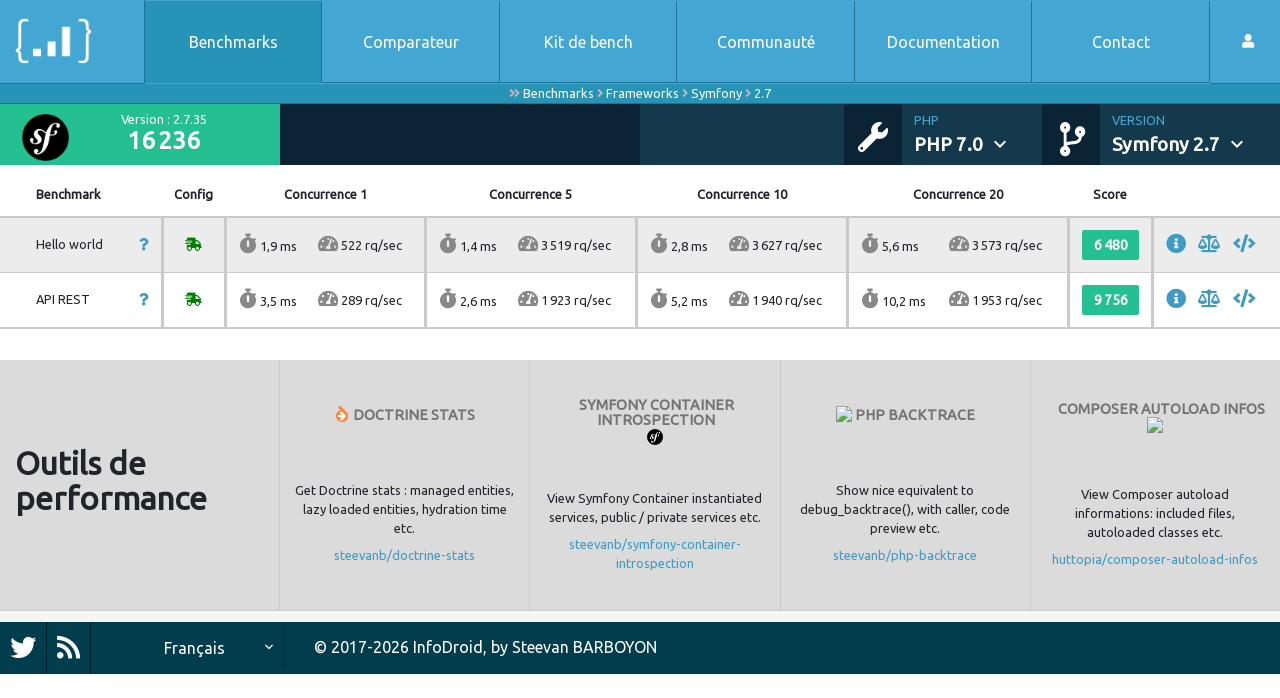

--- FILE ---
content_type: text/html; charset=UTF-8
request_url: http://www.phpbenchmarks.com/fr/benchmark/symfony/2.7?phpVersion=7.0
body_size: 3864
content:
<!DOCTYPE html>
<html lang="fr">
    <head>
        <meta charset="utf-8">
        <meta name="viewport" content="width=device-width, initial-scale=1, shrink-to-fit=no">
        <title>Symfony 2.7</title>
        <meta name="description" content="Résultats des benchmarks de Symfony 2.7 avec PHP 7.0.">

        <link href="https://fonts.googleapis.com/icon?family=Material+Icons" rel="stylesheet">
        <link rel="stylesheet" type="text/css" href="//fonts.googleapis.com/css?family=Ubuntu" />
        <link rel="stylesheet" href="https://use.fontawesome.com/releases/v5.12.0/css/all.css" crossorigin="anonymous">
        <link rel="stylesheet" href="/css/phpbenchmarks.css?v=6">
            </head>

    <body>
        <header class="container-fluid" id="navbar" role="banner">
            <nav id="main-menu" class="row navbar-expand-lg">
                <button class="navbar-toggler col collapsed" type="button" data-toggle="collapse" data-target="#collapsewrapper" aria-controls="collapsewrapper" aria-expanded="false" aria-label="Toggle navigation">
                    <span class="navbar-toggler-icon">
                        <span></span><span></span><span></span><span></span>
                    </span>
                </button>

                <div id="header-logo" class="col hl navbar-brand">
                    <div class="hl-left">
                        <a href="/fr/?phpVersion=7.0" rel="home">
                            <img src="/images/logo_small.png" alt="PHP Benchmarks" title="PHP Benchamrks" role="logo" />
                        </a>
                    </div>
                    <div class="hl-right">
                        <a href="/fr/?phpVersion=7.0">
                            <div class="logo-description">PHP Benchmarks</div>
                            <div class="logo-benchmark-time">
                                24 058 benchmarks en 979 heures
                            </div>
                        </a>
                    </div>
                </div>

                <div id="collapsiblemenu" class="col-lg d-flex">
                    <div id="collapsewrapper" class="collapse navbar-collapse">
                        <div id="mm-left" class="navbar-nav navtop">
                            <a href="/fr/benchmark?phpVersion=7.0" class="nav-item text-nowrap nav-item-separator  nav-item-selected">
                                Benchmarks
                            </a>
                            <a href="/fr/comparator?phpVersion=7.0" class="nav-item text-nowrap nav-item-separator">
                                Comparateur
                            </a>
                            <a href="https://github.com/phpbenchmarks/benchmark-kit" target="_blank" data-benchmark-kit-link class="nav-item text-nowrap nav-item-separator">
                                Kit de bench
                            </a>
                            <a href="/fr/community?phpVersion=7.0" class="nav-item text-nowrap nav-item-separator">
                                Communauté
                            </a>
                            <a href="/fr/documentation?phpVersion=7.0" class="nav-item text-nowrap nav-item-separator">
                                Documentation
                            </a>
                            <a href="/fr/contact?phpVersion=7.0" class="nav-item text-nowrap nav-item-separator">
                                Contact
                            </a>
                        </div>
                        <div id="login-menu" class="dropdown">
                            <a href="/fr/login?phpVersion=7.0" class="nav-item nav-item-user text-nowrap ">
                                <i class="fas fa-user"></i>
                                <span>Mon compte</span>
                            </a>
                        </div>
                    </div>
                </div>
            </nav>

            <nav id="breadcrumb" class="breadcrumb-benchmarks">
                <i class="fas fa-angle-double-right"></i>
                                    <a href="/fr/benchmark?phpVersion=7.0">Benchmarks</a>
                    <i class="fas fa-angle-right"></i>                                    <a href="/fr/benchmark/framework?phpVersion=7.0">Frameworks</a>
                    <i class="fas fa-angle-right"></i>                                    <a href="/fr/benchmark/symfony/version?phpVersion=7.0">Symfony</a>
                    <i class="fas fa-angle-right"></i>                                    <a href="/fr/benchmark/symfony/2.7?phpVersion=7.0">2.7</a>
                                                </nav>

                            <nav id="sub-menu" class="row align-items-center">
                        <div id="sb-left" class="d-flex col-lg-6 col-xl-6">
        <div class="sb-score sb-score-badge text-center d-flex col">
            <img src="/images/components/symfony-icon.png" alt="Symfony 2.7" title="Symfony">
            <div class="score-infos">
                <div class="text-center">Version : 2.7.35</div>
                <div data-toggle="tooltip" data-placement="bottom" class="score-nb badge badge-success huge">16 236</div>
            </div>
        </div>
    </div>

                    <div id="sb-right" class="d-flex col-lg-6 col-xl-6 justify-content-end">
                                                    <div class="sb-image">
                                <i class="fas fa-wrench fa-php-version"></i>
                            </div>
                            <div class="sb-item sb-item-php-version dropdown col">
                                <a class="dropdown-toggle" href="#" role="button" id="version-menu" data-toggle="dropdown" aria-haspopup="true" aria-expanded="false">
                                    <div class="sb-title">PHP</div>
                                    <div class="sb-subtitle">PHP 7.0<i class="material-icons">expand_more</i></div>
                                </a>

                                <div class="dropdown-menu dropdown-menu-version" aria-labelledby="version-menu">
                                                                                                                                                                                                        <a
                                            class="dropdown-item dropdown-item-version"
                                            href="/fr/benchmark/symfony/2.7?phpVersion=8.0"
                                        >
                                            8.0
                                        </a>
                                                                                                                                                                                                        <a
                                            class="dropdown-item dropdown-item-version"
                                            href="/fr/benchmark/symfony/2.7?phpVersion=7.4"
                                        >
                                            7.4
                                        </a>
                                                                                                                                                                                                        <a
                                            class="dropdown-item dropdown-item-version"
                                            href="/fr/benchmark/symfony/2.7"
                                        >
                                            7.3
                                        </a>
                                                                                                                                                                                                        <a
                                            class="dropdown-item dropdown-item-version"
                                            href="/fr/benchmark/symfony/2.7?phpVersion=7.2"
                                        >
                                            7.2
                                        </a>
                                                                                                                                                                                                        <a
                                            class="dropdown-item dropdown-item-version"
                                            href="/fr/benchmark/symfony/2.7?phpVersion=7.1"
                                        >
                                            7.1
                                        </a>
                                                                                                                                                                                                        <a
                                            class="dropdown-item dropdown-item-version active"
                                            href="/fr/benchmark/symfony/2.7?phpVersion=7.0"
                                        >
                                            7.0
                                        </a>
                                                                                                                                                                                                        <a
                                            class="dropdown-item dropdown-item-version"
                                            href="/fr/benchmark/symfony/2.7?phpVersion=5.6"
                                        >
                                            5.6
                                        </a>
                                                                    </div>
                            </div>
                        
                                                    <div class="sb-image">
                                <i class="fas fa-code-branch fa-component-version"></i>
                            </div>
                            <div class="sb-item sb-item-component-version sb-item-component-with-version-2 last dropdown col">
                                <a class="dropdown-toggle" href="#" role="button" id="framework-menu" data-toggle="dropdown" aria-haspopup="true" aria-expanded="false">
                                    <div class="sb-title">Version</div>
                                    <div class="sb-subtitle">Symfony 2.7<i class="material-icons">expand_more</i></div>
                                </a>

                                                                <div class="dropdown-menu dropdown-menu-version" aria-labelledby="framework-menu">
                                    
                                                                            <a
                                            class="dropdown-item dropdown-item-version"
                                            href="/fr/benchmark/symfony/5.0?phpVersion=7.0"
                                        >
                                            5.0
                                        </a>
                                                                            <a
                                            class="dropdown-item dropdown-item-version"
                                            href="/fr/benchmark/symfony/4.4?phpVersion=7.0"
                                        >
                                            4.4
                                        </a>
                                                                            <a
                                            class="dropdown-item dropdown-item-version"
                                            href="/fr/benchmark/symfony/3.4?phpVersion=7.0"
                                        >
                                            3.4
                                        </a>
                                                                            <a
                                            class="dropdown-item dropdown-item-version"
                                            href="/fr/benchmark/symfony/2.8?phpVersion=7.0"
                                        >
                                            2.8
                                        </a>
                                    
                                    <div class="version-separator"></div>
                                    <a
                                        class="dropdown-item dropdown-item-version"
                                        href="/fr/benchmark/symfony/version?phpVersion=7.0"
                                    >
                                        Autres
                                    </a>
                                </div>
                            </div>
                                            </div>
                </nav>
                    </header>

            
    <main class="main-container container-fluid" role="main">
                    <div class="row even pb-3">
                <table class="table table-hover table-border-bottom text-center table-comparator mt-2">
                    <thead>
                        <tr>
                            <th scope="col"></th>
                            <th scope="col" colspan="2" class="text-left">Benchmark</th>
                            <th scope="col" class="text-center" colspan="2">Config</th>
                                                            <th scope="col" class="text-center" colspan="2">Concurrence 1</th>
                                                            <th scope="col" class="text-center" colspan="2">Concurrence 5</th>
                                                            <th scope="col" class="text-center" colspan="2">Concurrence 10</th>
                                                            <th scope="col" class="text-center" colspan="2">Concurrence 20</th>
                                                        <th scope="col" class="text-center">Score</th>
                            <th scope="col" colspan="4"></th>
                        </tr>
                    </thead>
                    <tbody>
                                                                                                        
                            <tr class="odd">
                                <td class="pr-0 align-baseline">
                                                                    </td>
                                <td class="text-left">
                                    Hello world
                                </td>
                                <td class="text-right">
                                    <a href="/fr/documentation/benchmark/hello-world?phpVersion=7.0">
                                        <i class="fas fa-question align-baseline"></i>
                                    </a>
                                </td>
                                    <td class="width-1px border-left text-center">
        <i
            class="fas fa-shipping-fast align-baseline color-enabled"
            title="OpCache activé"
        ></i>
    </td>
    <td class="width-1px pl-0 pr-0">
            </td>

                                            
        <td class="border-left text-left">
                            <i class="fas fa-stopwatch font-size-20 align-baseline icon-grey"></i>
                1,9 ms
                    </td>

                    <td class="text-left pl-0">
                <i class="fas fa-tachometer-alt font-size-18 align-baseline icon-grey"></i>
                522 rq/sec
            </td>
                    
        <td class="border-left text-left">
                            <i class="fas fa-stopwatch font-size-20 align-baseline icon-grey"></i>
                1,4 ms
                    </td>

                    <td class="text-left pl-0">
                <i class="fas fa-tachometer-alt font-size-18 align-baseline icon-grey"></i>
                3 519 rq/sec
            </td>
                    
        <td class="border-left text-left">
                            <i class="fas fa-stopwatch font-size-20 align-baseline icon-grey"></i>
                2,8 ms
                    </td>

                    <td class="text-left pl-0">
                <i class="fas fa-tachometer-alt font-size-18 align-baseline icon-grey"></i>
                3 627 rq/sec
            </td>
                    
        <td class="border-left text-left">
                            <i class="fas fa-stopwatch font-size-20 align-baseline icon-grey"></i>
                5,6 ms
                    </td>

                    <td class="text-left pl-0">
                <i class="fas fa-tachometer-alt font-size-18 align-baseline icon-grey"></i>
                3 573 rq/sec
            </td>
            
                                <td class="border-left width-1px">
                                    <div data-toggle="tooltip" data-placement="bottom" class="score-nb badge badge-success normal">6 480</div>
                                </td>
                                <td class="border-left pr-0 width-1px">
                                    <a href="/fr/benchmark/symfony/2.7/hello-world?phpVersion=7.0">
                                        <i class="fas fa-info-circle font-size-20 align-baseline"></i>
                                    </a>
                                </td>
                                <td class="pr-0 width-1px">
                                    <a
                                        href="/fr/comparator/framework?highlight=symfony-2.7&amp;benchmark=hello-world&amp;phpVersion=7.0"
                                        title="Comparateur"
                                    >
                                        <i class="fas fa-balance-scale font-size-18 align-baseline"></i>
                                    </a>
                                </td>
                                <td class="pr-0 width-1px">
                                    <a
                                        href="https://github.com/phpbenchmarks/symfony"
                                        target="_blank"
                                        title="Code source"
                                    >
                                        <i class="fas fa-code font-size-18 align-baseline"></i>
                                    </a>
                                </td>
                                <td class="width-1px">
                                                                                                        </td>
                            </tr>

                            
                                                                                                            
                            <tr class="even">
                                <td class="pr-0 align-baseline">
                                                                    </td>
                                <td class="text-left">
                                    API REST
                                </td>
                                <td class="text-right">
                                    <a href="/fr/documentation/benchmark/rest-api?phpVersion=7.0">
                                        <i class="fas fa-question align-baseline"></i>
                                    </a>
                                </td>
                                    <td class="width-1px border-left text-center">
        <i
            class="fas fa-shipping-fast align-baseline color-enabled"
            title="OpCache activé"
        ></i>
    </td>
    <td class="width-1px pl-0 pr-0">
            </td>

                                            
        <td class="border-left text-left">
                            <i class="fas fa-stopwatch font-size-20 align-baseline icon-grey"></i>
                3,5 ms
                    </td>

                    <td class="text-left pl-0">
                <i class="fas fa-tachometer-alt font-size-18 align-baseline icon-grey"></i>
                289 rq/sec
            </td>
                    
        <td class="border-left text-left">
                            <i class="fas fa-stopwatch font-size-20 align-baseline icon-grey"></i>
                2,6 ms
                    </td>

                    <td class="text-left pl-0">
                <i class="fas fa-tachometer-alt font-size-18 align-baseline icon-grey"></i>
                1 923 rq/sec
            </td>
                    
        <td class="border-left text-left">
                            <i class="fas fa-stopwatch font-size-20 align-baseline icon-grey"></i>
                5,2 ms
                    </td>

                    <td class="text-left pl-0">
                <i class="fas fa-tachometer-alt font-size-18 align-baseline icon-grey"></i>
                1 940 rq/sec
            </td>
                    
        <td class="border-left text-left">
                            <i class="fas fa-stopwatch font-size-20 align-baseline icon-grey"></i>
                10,2 ms
                    </td>

                    <td class="text-left pl-0">
                <i class="fas fa-tachometer-alt font-size-18 align-baseline icon-grey"></i>
                1 953 rq/sec
            </td>
            
                                <td class="border-left width-1px">
                                    <div data-toggle="tooltip" data-placement="bottom" class="score-nb badge badge-success normal">9 756</div>
                                </td>
                                <td class="border-left pr-0 width-1px">
                                    <a href="/fr/benchmark/symfony/2.7/rest-api?phpVersion=7.0">
                                        <i class="fas fa-info-circle font-size-20 align-baseline"></i>
                                    </a>
                                </td>
                                <td class="pr-0 width-1px">
                                    <a
                                        href="/fr/comparator/framework?highlight=symfony-2.7&amp;benchmark=rest-api&amp;phpVersion=7.0"
                                        title="Comparateur"
                                    >
                                        <i class="fas fa-balance-scale font-size-18 align-baseline"></i>
                                    </a>
                                </td>
                                <td class="pr-0 width-1px">
                                    <a
                                        href="https://github.com/phpbenchmarks/symfony"
                                        target="_blank"
                                        title="Code source"
                                    >
                                        <i class="fas fa-code font-size-18 align-baseline"></i>
                                    </a>
                                </td>
                                <td class="width-1px">
                                                                                                        </td>
                            </tr>

                            
                                                                        </tbody>
                </table>
            </div>

            <div class="row align-items-center benchmark-wrapper performance-tools-wrapper">
                
<section class="col-12 col-lg text-center benchmark-block bb-first">
    <div class="container-fluid">
        <div class="row align-items-center">
            <div class="col-12 bb-title text-left">
                <h2>Outils de performance</h2>
            </div>
        </div>
    </div>
</section>

    <section class="col-6 col-md text-center benchmark-block">
        <div class="container-fluid">
            <div class="row align-items-center">
                <div class="col-12 bb-score">
                    <h5>
                        <div class="perf-tool-title">Doctrine stats</div>
                        <img class="perf-tool-image" src="https://www.doctrine-project.org/images/favicon-16x16.png">
                    </h5>
                </div>
                <div class="col-12 request">
                    <p class="mb-2">Get Doctrine stats : managed entities, lazy loaded entities, hydration time etc.</p>
                    <a href="https://github.com/steevanb/doctrine-stats" target="_blank" data-performance-tool-link="1">steevanb/doctrine-stats</a>
                </div>
            </div>
        </div>
    </section>
    <section class="col-6 col-md text-center benchmark-block">
        <div class="container-fluid">
            <div class="row align-items-center">
                <div class="col-12 bb-score">
                    <h5>
                        <div class="perf-tool-title">Symfony container introspection</div>
                        <img class="perf-tool-image" src="http://www.phpbenchmarks.com/images/components/symfony-icon.png">
                    </h5>
                </div>
                <div class="col-12 request">
                    <p class="mb-2">View Symfony Container instantiated services, public / private services etc.</p>
                    <a href="https://github.com/steevanb/symfony-container-introspection" target="_blank" data-performance-tool-link="4">steevanb/symfony-container-introspection</a>
                </div>
            </div>
        </div>
    </section>
    <section class="col-6 col-md text-center benchmark-block">
        <div class="container-fluid">
            <div class="row align-items-center">
                <div class="col-12 bb-score">
                    <h5>
                        <div class="perf-tool-title">PHP backtrace</div>
                        <img class="perf-tool-image" src="http://php.net/favicon.ico">
                    </h5>
                </div>
                <div class="col-12 request">
                    <p class="mb-2">Show nice equivalent to debug_backtrace(), with caller, code preview etc.</p>
                    <a href="https://github.com/steevanb/php-backtrace" target="_blank" data-performance-tool-link="6">steevanb/php-backtrace</a>
                </div>
            </div>
        </div>
    </section>
    <section class="col-6 col-md text-center benchmark-block">
        <div class="container-fluid">
            <div class="row align-items-center">
                <div class="col-12 bb-score">
                    <h5>
                        <div class="perf-tool-title">Composer autoload infos</div>
                        <img class="perf-tool-image" src="https://getcomposer.org/favicon.ico">
                    </h5>
                </div>
                <div class="col-12 request">
                    <p class="mb-2">View Composer autoload informations: included files, autoloaded classes etc.</p>
                    <a href="https://github.com/Huttopia/composer-autoload-infos" target="_blank" data-performance-tool-link="7">huttopia/composer-autoload-infos</a>
                </div>
            </div>
        </div>
    </section>

            </div>
            </main>

        <footer class="container-fluid footer" role="contentinfo">
            <div class="row bottomnav align-items-center">
                <div class="col col-md-3 col-lg-2 text-left social-wrapper d-flex">
                    <div id="twitter-box">
                        <a href="https://twitter.com/phpbenchmarks" class="twitter-link social-link" data-toggle="tooltip" data-placement="left" title="Suivez-nous sur Twitter" target="_blank">
                            <i class="fab fa-twitter"></i>
                        </a>
                    </div>
                    <div id="rss-feed">
                        <a href="/fr/news/rss?phpVersion=7.0" class="rss-link social-link" data-toggle="tooltip" data-placement="left" title="S&#039;abonner au flux RSS">
                            <i class="fas fa-rss"></i>
                        </a>
                    </div>
                </div>
                <div class="input-group col col-md-3 col-lg-2 language-select">
                    <select class="custom-select" id="inputGroupLanguage">
                        <option value="fr" selected data-url="http://www.phpbenchmarks.com/fr/benchmark/symfony/2.7?phpVersion=7.0">Français</option>
                        <option value="en" data-url="http://www.phpbenchmarks.com/en/benchmark/symfony/2.7?phpVersion=7.0">English</option>
                    </select>
                </div>
                <div class="col-12 col-md-6 col-lg-8 bottomnav-main text-left pl-0">
                    <h6><span class="copy">&copy; 2017-2026 <a href="http://www.info-droid.fr" target="_blank">InfoDroid</a>,</span><span class="refname"> by <a href="http://prestation.info-droid.fr" target="_blank">Steevan BARBOYON</a></span></h6>
                </div>
            </div>
        </footer>

        <script src="/js/phpbenchmarks.js?v=3"></script>
        <script type="text/javascript">
            // use FOSJsRouting when we will have more than one url ;)
            let performanceToolClickUrl = '/performance-tool/__ID__/add-click?phpVersion=7.0';
            let benchmarkKitClickUrl = '/community/benchmark-kit/add-click?phpVersion=7.0';
        </script>
        
                    <script async src="https://www.googletagmanager.com/gtag/js?id=UA-60601867-2"></script>
            <script>
                window.dataLayer = window.dataLayer || [];
                function gtag(){dataLayer.push(arguments);}
                gtag('js', new Date());

                gtag('config', 'UA-60601867-2');
            </script>
            </body>
</html>


--- FILE ---
content_type: image/svg+xml
request_url: http://www.phpbenchmarks.com/images/icons/select-white.svg
body_size: 2071
content:
<?xml version="1.0" encoding="UTF-8" standalone="no"?>
<svg
   xmlns:dc="http://purl.org/dc/elements/1.1/"
   xmlns:cc="http://creativecommons.org/ns#"
   xmlns:rdf="http://www.w3.org/1999/02/22-rdf-syntax-ns#"
   xmlns:svg="http://www.w3.org/2000/svg"
   xmlns="http://www.w3.org/2000/svg"
   xmlns:sodipodi="http://sodipodi.sourceforge.net/DTD/sodipodi-0.dtd"
   xmlns:inkscape="http://www.inkscape.org/namespaces/inkscape"
   height="7.4099998"
   viewBox="0 0 12 7.4099998"
   width="12"
   version="1.1"
   id="svg6"
   sodipodi:docname="select-white.svg"
   style="fill:#000000"
   inkscape:export-filename="/home/aporie/Servers/Orao-home-server/var/www/html/phpbenchmarks/images/icons/select.png"
   inkscape:export-xdpi="96"
   inkscape:export-ydpi="96"
   inkscape:version="0.92.1 r15371">
  <metadata
     id="metadata12">
    <rdf:RDF>
      <cc:Work
         rdf:about="">
        <dc:format>image/svg+xml</dc:format>
        <dc:type
           rdf:resource="http://purl.org/dc/dcmitype/StillImage" />
        <dc:title></dc:title>
      </cc:Work>
    </rdf:RDF>
  </metadata>
  <defs
     id="defs10" />
  <sodipodi:namedview
     pagecolor="#ffffff"
     bordercolor="#666666"
     borderopacity="1"
     objecttolerance="10"
     gridtolerance="10"
     guidetolerance="10"
     inkscape:pageopacity="0"
     inkscape:pageshadow="2"
     inkscape:window-width="2736"
     inkscape:window-height="1695"
     id="namedview8"
     showgrid="false"
     fit-margin-top="0"
     fit-margin-left="0"
     fit-margin-right="0"
     fit-margin-bottom="0"
     inkscape:zoom="9.8333333"
     inkscape:cx="-24.661017"
     inkscape:cy="3.25"
     inkscape:window-x="0"
     inkscape:window-y="55"
     inkscape:window-maximized="1"
     inkscape:current-layer="svg6" />
  <path
     d="M 1.41,0 6,4.58 10.59,0 12,1.41 l -6,6 -6,-6 z"
     id="path2"
     style="fill:#ffffff;fill-opacity:1"
     inkscape:connector-curvature="0" />
  <path
     d="m -6,-8.59 h 24 v 24 H -6 Z"
     id="path4"
     inkscape:connector-curvature="0"
     style="fill:none" />
</svg>
